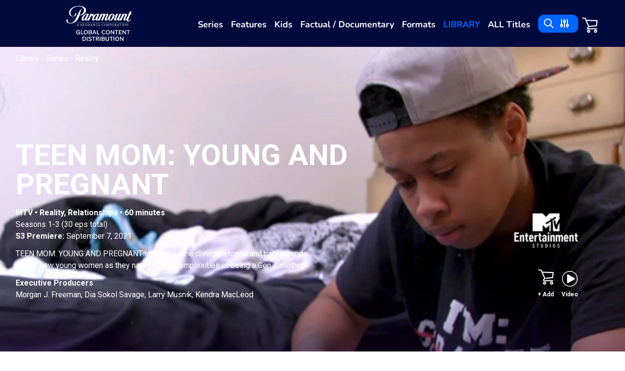

--- FILE ---
content_type: text/html; charset=UTF-8
request_url: https://paramountglobalcontent.com/title/teen-mom-young-pregnant
body_size: 8315
content:
<!DOCTYPE html>
<html lang="en" class="h-auto min-h-screen">
<head>
    <meta charset="utf-8">
    <meta name="viewport" content="width=device-width, initial-scale=1">
    <meta name="csrf-token" content="q500mQ9D7nnG1XcuxdGhLvfly0spIQ397rgIO3lW">

    <title>Paramount Global Content | Teen Mom: Young and Pregnant</title>

    
    <link rel="apple-touch-icon" sizes="180x180" href="/apple-touch-icon.png">
    <link rel="icon" type="image/png" sizes="32x32" href="/favicon-32x32.png">
    <link rel="icon" type="image/png" sizes="16x16" href="/favicon-16x16.png">
    <link rel="manifest" href="/site.webmanifest">
    <link rel="mask-icon" href="/safari-pinned-tab.svg" color="#ffffff">
    <meta name="msapplication-TileColor" content="#003aa4">
    <meta name="theme-color" content="#003aa4">

    <!-- Styles -->
    <link rel="stylesheet" href="/css/app.css?id=21a6470d8003a0e2967de73d68214387">
    <link rel="stylesheet" href="/css/title-page.css?id=04884dee70a0ba1034b3ac547893580e">
            <style>
            main {
                position: relative;
                background-color: rgb(0,10,60);
            }
            .title-button:hover .nonhover-button {
                display: none;
            }
            .title-button:hover .hover-button {
                display: block;
            }
            .full-synopsis p {
                margin-bottom: 0.75em;
            }
        </style>
    
    <!-- Scripts -->

    <script type="text/javascript" src="//code.jquery.com/jquery-1.11.0.min.js"></script>
    <script type="text/javascript" src="//code.jquery.com/jquery-migrate-1.2.1.min.js"></script>
    <script src="/js/app.js?id=c61671d5d72de7de022fffbbce462bfd" defer></script>

            <!-- Google tag (gtag.js) -->
        <script async src="https://www.googletagmanager.com/gtag/js?id=G-HKYQBJWFPE"></script>
        <script>
            window.dataLayer = window.dataLayer || [];
            function gtag(){dataLayer.push(arguments);}
            gtag('js', new Date());

            gtag('config', 'G-HKYQBJWFPE');
        </script>
    </head>
<body class="font-sans antialiased">
    <div class="min-h-screen flex flex-col  bg-gray-100 ">

        <!-- Page Heading -->
                                    <header class="bg-client-dark h-auto flex-shrink-0 z-10">

    <div class="container xl:flex xl:justify-center xl:items-center mx-auto px-4 sm:px-6 xl:px-8 h-full">
        <div class="flex justify-between xl:justify-center my-3 w-full">
            <a href="https://paramountglobalcontent.com">
                <img class="w-40 2xl:w-48 2xl:py-1.5 mr-6" src="/images/logo-horizontal.png?_=1">
            </a>
            <div class="flex justify-between items-center">
                <div class="hidden sm:block xl:hidden px-2">
                    <form class="flex items-center bg-search-blue rounded-xl pl-2 text-white" method="get" action="https://paramountglobalcontent.com/search">
                        <input class="form-control text-white bg-search-blue search-input pl-2" type="text" name="search" placeholder="SEARCH">
                        <button class="mx-1 ml-auto" type="submit">
                            <svg class="w-6" xmlns="http://www.w3.org/2000/svg" fill="none" viewBox="0 0 24 24" stroke-width="2" stroke="currentColor" aria-hidden="true">
  <path stroke-linecap="round" stroke-linejoin="round" d="M21 21l-6-6m2-5a7 7 0 11-14 0 7 7 0 0114 0z"/>
</svg>                        </button>
                        <div class="cursor-pointer mx-1 mr-4" onclick="document.getElementById('searchFilters').classList.toggle('hidden')">
                            <svg class="w-6" xmlns="http://www.w3.org/2000/svg" fill="none" viewBox="0 0 24 24" stroke-width="2" stroke="currentColor" aria-hidden="true">
  <path stroke-linecap="round" stroke-linejoin="round" d="M12 6V4m0 2a2 2 0 100 4m0-4a2 2 0 110 4m-6 8a2 2 0 100-4m0 4a2 2 0 110-4m0 4v2m0-6V4m6 6v10m6-2a2 2 0 100-4m0 4a2 2 0 110-4m0 4v2m0-6V4"/>
</svg>                        </div>
                    </form>
                </div>
                <div class="px-2 relative text-white xl:hidden" style="transform: translateY(-1px)">
                    <a href="https://paramountglobalcontent.com/cart">
                        <img class="w-8 max-w-sm" src="/images/cart.png">
                    </a>
                    <span id="cart-title-count-mob" class="absolute bottom-0 right-0">
                                            </span>
                </div>
                <div class="cursor-pointer px-2 xl:hidden"
                     onclick="document.getElementById('navBar').classList.toggle('hidden')">
                    <svg class="text-white w-10" xmlns="http://www.w3.org/2000/svg" fill="none" viewBox="0 0 24 24" stroke-width="2" stroke="currentColor" aria-hidden="true">
  <path stroke-linecap="round" stroke-linejoin="round" d="M4 6h16M4 12h16M4 18h16"/>
</svg>                </div>
            </div>
        </div>

        <div>
            <div class="hidden xl:flex text-white py-6" id="navBar">
                                    <div class="px-2 2xl:px-4 mt-1.5 group">
                        <a href="https://paramountglobalcontent.com/series"
                           class="font-bold text-lg whitespace-nowrap ">
                            Series
                        </a>
                                                    <div class="relative xl:top-1 left-3 md:left-0">
                                <ul class="nav-sub-group inline-block md:p-2 md:pl-4 md:pr-10 md:bg-search-blue md:border md:!border-search-blue md:rounded md:hidden md:group-hover:block  hidden ">
                                                                            <li class="ml-2 md:m-0 leading-8">
                                            <a href="https://paramountglobalcontent.com/series/drama"
                                               class="font-bold whitespace-nowrap ">
                                                Drama
                                            </a>
                                        </li>
                                                                            <li class="ml-2 md:m-0 leading-8">
                                            <a href="https://paramountglobalcontent.com/series/comedy"
                                               class="font-bold whitespace-nowrap ">
                                                Comedy
                                            </a>
                                        </li>
                                                                            <li class="ml-2 md:m-0 leading-8">
                                            <a href="https://paramountglobalcontent.com/series/news"
                                               class="font-bold whitespace-nowrap ">
                                                News
                                            </a>
                                        </li>
                                                                            <li class="ml-2 md:m-0 leading-8">
                                            <a href="https://paramountglobalcontent.com/series/reality"
                                               class="font-bold whitespace-nowrap ">
                                                Reality
                                            </a>
                                        </li>
                                                                            <li class="ml-2 md:m-0 leading-8">
                                            <a href="https://paramountglobalcontent.com/series/talk"
                                               class="font-bold whitespace-nowrap ">
                                                Talk
                                            </a>
                                        </li>
                                                                            <li class="ml-2 md:m-0 leading-8">
                                            <a href="https://paramountglobalcontent.com/series/game-shows"
                                               class="font-bold whitespace-nowrap ">
                                                Game Shows
                                            </a>
                                        </li>
                                                                            <li class="ml-2 md:m-0 leading-8">
                                            <a href="https://paramountglobalcontent.com/series/telenovelas"
                                               class="font-bold whitespace-nowrap ">
                                                Telenovelas
                                            </a>
                                        </li>
                                                                    </ul>
                            </div>
                                            </div>
                                    <div class="px-2 2xl:px-4 mt-1.5 group">
                        <a href="https://paramountglobalcontent.com/features"
                           class="font-bold text-lg whitespace-nowrap ">
                            Features
                        </a>
                                                    <div class="relative xl:top-1 left-3 md:left-0">
                                <ul class="nav-sub-group inline-block md:p-2 md:pl-4 md:pr-10 md:bg-search-blue md:border md:!border-search-blue md:rounded md:hidden md:group-hover:block  hidden ">
                                                                            <li class="ml-2 md:m-0 leading-8">
                                            <a href="https://paramountglobalcontent.com/features/theatrical"
                                               class="font-bold whitespace-nowrap ">
                                                Theatrical
                                            </a>
                                        </li>
                                                                            <li class="ml-2 md:m-0 leading-8">
                                            <a href="https://paramountglobalcontent.com/features/televisionstreaming"
                                               class="font-bold whitespace-nowrap ">
                                                Television/Streaming
                                            </a>
                                        </li>
                                                                    </ul>
                            </div>
                                            </div>
                                    <div class="px-2 2xl:px-4 mt-1.5 group">
                        <a href="https://paramountglobalcontent.com/kids"
                           class="font-bold text-lg whitespace-nowrap ">
                            Kids
                        </a>
                                                    <div class="relative xl:top-1 left-3 md:left-0">
                                <ul class="nav-sub-group inline-block md:p-2 md:pl-4 md:pr-10 md:bg-search-blue md:border md:!border-search-blue md:rounded md:hidden md:group-hover:block  hidden ">
                                                                            <li class="ml-2 md:m-0 leading-8">
                                            <a href="https://paramountglobalcontent.com/kids/animation"
                                               class="font-bold whitespace-nowrap ">
                                                Animation
                                            </a>
                                        </li>
                                                                            <li class="ml-2 md:m-0 leading-8">
                                            <a href="https://paramountglobalcontent.com/kids/pre-school"
                                               class="font-bold whitespace-nowrap ">
                                                Pre-School
                                            </a>
                                        </li>
                                                                            <li class="ml-2 md:m-0 leading-8">
                                            <a href="https://paramountglobalcontent.com/kids/live-action"
                                               class="font-bold whitespace-nowrap ">
                                                Live Action
                                            </a>
                                        </li>
                                                                            <li class="ml-2 md:m-0 leading-8">
                                            <a href="https://paramountglobalcontent.com/kids/young-adult"
                                               class="font-bold whitespace-nowrap ">
                                                Young Adult
                                            </a>
                                        </li>
                                                                    </ul>
                            </div>
                                            </div>
                                    <div class="px-2 2xl:px-4 mt-1.5 group">
                        <a href="https://paramountglobalcontent.com/factual-documentary"
                           class="font-bold text-lg whitespace-nowrap ">
                            Factual / Documentary
                        </a>
                                                    <div class="relative xl:top-1 left-3 md:left-0">
                                <ul class="nav-sub-group inline-block md:p-2 md:pl-4 md:pr-10 md:bg-search-blue md:border md:!border-search-blue md:rounded md:hidden md:group-hover:block  hidden ">
                                                                            <li class="ml-2 md:m-0 leading-8">
                                            <a href="https://paramountglobalcontent.com/factual-documentary/series"
                                               class="font-bold whitespace-nowrap ">
                                                Series
                                            </a>
                                        </li>
                                                                            <li class="ml-2 md:m-0 leading-8">
                                            <a href="https://paramountglobalcontent.com/factual-documentary/feature"
                                               class="font-bold whitespace-nowrap ">
                                                Feature
                                            </a>
                                        </li>
                                                                            <li class="ml-2 md:m-0 leading-8">
                                            <a href="https://paramountglobalcontent.com/factual-documentary/special"
                                               class="font-bold whitespace-nowrap ">
                                                Special
                                            </a>
                                        </li>
                                                                    </ul>
                            </div>
                                            </div>
                                <div class="px-2 2xl:px-4 mt-1.5">
                    <a href="https://paramountglobalformats.com/" class="font-bold text-lg">
                        Formats
                    </a>
                </div>
                <div class="px-2 2xl:px-4 mt-1.5">
                    <a href="https://paramountglobalcontent.com/library" class="font-bold text-lg whitespace-nowrap  text-search-blue uppercase ">
                        Library
                    </a>
                </div>
                <div class="px-2 2xl:px-4 mt-1.5">
                    <a href="https://paramountglobalcontent.com/titles" class="font-bold text-lg whitespace-nowrap ">
                        ALL Titles
                    </a>
                </div>





                <div class="px-2 2xl:px-4 py-2 sm:py-0 sm:hidden xl:flex">
                    <form id="search-form" class="flex items-center bg-search-blue rounded-xl pl-2" method="get" action="https://paramountglobalcontent.com/search">
                        <input id="search-input" class="form-control text-white bg-search-blue search-input w-auto md:w-0 md:p-0 transition-all" type="text" name="search" placeholder="SEARCH" autocomplete="off">
                        <button class="mx-1 ml-auto" type="button" onclick="toggleSearch()">
                            <svg class="w-6" xmlns="http://www.w3.org/2000/svg" fill="none" viewBox="0 0 24 24" stroke-width="2" stroke="currentColor" aria-hidden="true">
  <path stroke-linecap="round" stroke-linejoin="round" d="M21 21l-6-6m2-5a7 7 0 11-14 0 7 7 0 0114 0z"/>
</svg>                        </button>
                        <div class="cursor-pointer mx-1 mr-4" onclick="document.getElementById('searchFilters').classList.toggle('hidden')">
                            <svg class="w-6" xmlns="http://www.w3.org/2000/svg" fill="none" viewBox="0 0 24 24" stroke-width="2" stroke="currentColor" aria-hidden="true">
  <path stroke-linecap="round" stroke-linejoin="round" d="M12 6V4m0 2a2 2 0 100 4m0-4a2 2 0 110 4m-6 8a2 2 0 100-4m0 4a2 2 0 110-4m0 4v2m0-6V4m6 6v10m6-2a2 2 0 100-4m0 4a2 2 0 110-4m0 4v2m0-6V4"/>
</svg>                        </div>
                    </form>
                    <div class="ml-2 pr-4 mt-1.5 relative hidden md:block xl:block">
                        <a href="https://paramountglobalcontent.com/cart">
                            <img class="w-8 max-w-sm" src="/images/cart.png">
                        </a>
                        <span id="cart-title-count" class="absolute bottom-0 right-0">
                                                    </span>
                    </div>
                </div>
            </div>
        </div>
    </div>
    <div id="searchFilters" class="bg-client-dark absolute hidden z-50 rounded-b-lg w-full">
    <div class="bg-search-blue rounded-t-lg flex justify-between px-3">
        <p class="text-white font-bold py-2">Filter</p>
        <p class="text-white font-bold py-2 cursor-pointer" onclick="document.getElementById('searchFilters').classList.toggle('hidden')">X</p>
    </div>
    <div class="py-3">
        <form class="" method="get" action="https://paramountglobalcontent.com/search">
            
            <div>
                <div class="border-b-2 border-b-search-blue px-3 pb-1 mb-2 flex justify-between">
                    <p class="text-white">Brand</p>
                    <div>
                        <div class="cursor-pointer search-filter-open search-filter-open-brand hidden">
                            <svg class="text-white w-6" xmlns="http://www.w3.org/2000/svg" fill="none" viewBox="0 0 24 24" stroke-width="2" stroke="currentColor" aria-hidden="true">
  <path stroke-linecap="round" stroke-linejoin="round" d="M12 4v16m8-8H4"/>
</svg>                        </div>
                        <div class="cursor-pointer search-filter-close search-filter-close-brand">
                            <svg class="text-white w-6" xmlns="http://www.w3.org/2000/svg" fill="none" viewBox="0 0 24 24" stroke-width="2" stroke="currentColor" aria-hidden="true">
  <path stroke-linecap="round" stroke-linejoin="round" d="M20 12H4"/>
</svg>                        </div>
                    </div>
                </div>
                <div class="bg-gradient-to-b from-client-dark to-client-light px-3 pb-3 search-filter-block search-filter-block-brand">
                    <div class="columns-2">
                                                    <div>
                                <input type="checkbox" value="59" name="brand[]" id="brand-59"
                                    >
                                <label for="brand-59" class="text-white">Ananey Studios</label>
                            </div>
                                                    <div>
                                <input type="checkbox" value="16" name="brand[]" id="brand-16"
                                    >
                                <label for="brand-16" class="text-white">Awesomeness</label>
                            </div>
                                                    <div>
                                <input type="checkbox" value="17" name="brand[]" id="brand-17"
                                    >
                                <label for="brand-17" class="text-white">BET</label>
                            </div>
                                                    <div>
                                <input type="checkbox" value="13" name="brand[]" id="brand-13"
                                    >
                                <label for="brand-13" class="text-white">CBS Media Ventures</label>
                            </div>
                                                    <div>
                                <input type="checkbox" value="11" name="brand[]" id="brand-11"
                                    >
                                <label for="brand-11" class="text-white">CBS News</label>
                            </div>
                                                    <div>
                                <input type="checkbox" value="3" name="brand[]" id="brand-3"
                                    >
                                <label for="brand-3" class="text-white">CBS Studios</label>
                            </div>
                                                    <div>
                                <input type="checkbox" value="28" name="brand[]" id="brand-28"
                                    >
                                <label for="brand-28" class="text-white">Channel 5</label>
                            </div>
                                                    <div>
                                <input type="checkbox" value="20" name="brand[]" id="brand-20"
                                    >
                                <label for="brand-20" class="text-white">Comedy Central</label>
                            </div>
                                                    <div>
                                <input type="checkbox" value="58" name="brand[]" id="brand-58"
                                    >
                                <label for="brand-58" class="text-white">Miramax</label>
                            </div>
                                                    <div>
                                <input type="checkbox" value="39" name="brand[]" id="brand-39"
                                    >
                                <label for="brand-39" class="text-white">Miramax Television</label>
                            </div>
                                                    <div>
                                <input type="checkbox" value="46" name="brand[]" id="brand-46"
                                    >
                                <label for="brand-46" class="text-white">MTV</label>
                            </div>
                                                    <div>
                                <input type="checkbox" value="9" name="brand[]" id="brand-9"
                                    >
                                <label for="brand-9" class="text-white">MTV Documentary Films</label>
                            </div>
                                                    <div>
                                <input type="checkbox" value="1" name="brand[]" id="brand-1"
                                    >
                                <label for="brand-1" class="text-white">MTV Entertainment Studios</label>
                            </div>
                                                    <div>
                                <input type="checkbox" value="38" name="brand[]" id="brand-38"
                                    >
                                <label for="brand-38" class="text-white">MTVE</label>
                            </div>
                                                    <div>
                                <input type="checkbox" value="5" name="brand[]" id="brand-5"
                                    >
                                <label for="brand-5" class="text-white">Nickelodeon</label>
                            </div>
                                                    <div>
                                <input type="checkbox" value="55" name="brand[]" id="brand-55"
                                    >
                                <label for="brand-55" class="text-white">Paramount Global Content Distribution</label>
                            </div>
                                                    <div>
                                <input type="checkbox" value="31" name="brand[]" id="brand-31"
                                    >
                                <label for="brand-31" class="text-white">Paramount Network</label>
                            </div>
                                                    <div>
                                <input type="checkbox" value="4" name="brand[]" id="brand-4"
                                    >
                                <label for="brand-4" class="text-white">Paramount Pictures</label>
                            </div>
                                                    <div>
                                <input type="checkbox" value="47" name="brand[]" id="brand-47"
                                    >
                                <label for="brand-47" class="text-white">Paramount Players</label>
                            </div>
                                                    <div>
                                <input type="checkbox" value="27" name="brand[]" id="brand-27"
                                    >
                                <label for="brand-27" class="text-white">Paramount Television International Studios</label>
                            </div>
                                                    <div>
                                <input type="checkbox" value="23" name="brand[]" id="brand-23"
                                    >
                                <label for="brand-23" class="text-white">Paramount Television Studios</label>
                            </div>
                                                    <div>
                                <input type="checkbox" value="35" name="brand[]" id="brand-35"
                                    >
                                <label for="brand-35" class="text-white">Republic Pictures</label>
                            </div>
                                                    <div>
                                <input type="checkbox" value="2" name="brand[]" id="brand-2"
                                    >
                                <label for="brand-2" class="text-white">See It Now Studios</label>
                            </div>
                                                    <div>
                                <input type="checkbox" value="8" name="brand[]" id="brand-8"
                                    >
                                <label for="brand-8" class="text-white">Showtime</label>
                            </div>
                                                    <div>
                                <input type="checkbox" value="56" name="brand[]" id="brand-56"
                                    >
                                <label for="brand-56" class="text-white">Showtime/MTV Entertainment Studios</label>
                            </div>
                                                    <div>
                                <input type="checkbox" value="26" name="brand[]" id="brand-26"
                                    >
                                <label for="brand-26" class="text-white">Smithsonian Channel</label>
                            </div>
                                                    <div>
                                <input type="checkbox" value="57" name="brand[]" id="brand-57"
                                    >
                                <label for="brand-57" class="text-white">TBD</label>
                            </div>
                                                    <div>
                                <input type="checkbox" value="52" name="brand[]" id="brand-52"
                                    >
                                <label for="brand-52" class="text-white">Telecolumbia</label>
                            </div>
                                                    <div>
                                <input type="checkbox" value="45" name="brand[]" id="brand-45"
                                    >
                                <label for="brand-45" class="text-white">Third Party</label>
                            </div>
                                                    <div>
                                <input type="checkbox" value="48" name="brand[]" id="brand-48"
                                    >
                                <label for="brand-48" class="text-white">To Be Determined</label>
                            </div>
                                            </div>
                </div>
            </div>

            <div>
                <div class="border-b-2 border-b-search-blue px-3 py-1 mb-2 flex justify-between">
                    <p class="text-white">Run Time</p>
                    <div>
                        <div class="cursor-pointer search-filter-open search-filter-open-runtime">
                            <svg class="text-white w-6" xmlns="http://www.w3.org/2000/svg" fill="none" viewBox="0 0 24 24" stroke-width="2" stroke="currentColor" aria-hidden="true">
  <path stroke-linecap="round" stroke-linejoin="round" d="M12 4v16m8-8H4"/>
</svg>                        </div>
                        <div class="cursor-pointer hidden search-filter-close search-filter-close-runtime">
                            <svg class="text-white w-6" xmlns="http://www.w3.org/2000/svg" fill="none" viewBox="0 0 24 24" stroke-width="2" stroke="currentColor" aria-hidden="true">
  <path stroke-linecap="round" stroke-linejoin="round" d="M20 12H4"/>
</svg>                        </div>
                    </div>
                </div>
                <div class="bg-gradient-to-b from-client-dark to-client-light px-3 pb-3 search-filter-block search-filter-block-runtime hidden">
                    <div class="columns-2">
                                                    <div>
                                <input type="checkbox" value="15" name="runtime[]" id="runtime-414"
                                   >
                                <label for="runtime-414" class="text-white">15 minutes</label>
                            </div>
                                                    <div>
                                <input type="checkbox" value="30" name="runtime[]" id="runtime-31"
                                   >
                                <label for="runtime-31" class="text-white">30 minutes</label>
                            </div>
                                                    <div>
                                <input type="checkbox" value="45" name="runtime[]" id="runtime-230"
                                   >
                                <label for="runtime-230" class="text-white">45 minutes</label>
                            </div>
                                                    <div>
                                <input type="checkbox" value="60" name="runtime[]" id="runtime-0"
                                   >
                                <label for="runtime-0" class="text-white">60 minutes</label>
                            </div>
                                                    <div>
                                <input type="checkbox" value="72" name="runtime[]" id="runtime-282"
                                   >
                                <label for="runtime-282" class="text-white">72 minutes</label>
                            </div>
                                                    <div>
                                <input type="checkbox" value="75" name="runtime[]" id="runtime-678"
                                   >
                                <label for="runtime-678" class="text-white">75 minutes</label>
                            </div>
                                                    <div>
                                <input type="checkbox" value="90" name="runtime[]" id="runtime-4"
                                   >
                                <label for="runtime-4" class="text-white">90 minutes</label>
                            </div>
                                                    <div>
                                <input type="checkbox" value="120" name="runtime[]" id="runtime-3"
                                   >
                                <label for="runtime-3" class="text-white">120 minutes</label>
                            </div>
                                                    <div>
                                <input type="checkbox" value="Runtimes Vary" name="runtime[]" id="runtime-366"
                                   >
                                <label for="runtime-366" class="text-white">Runtimes Vary</label>
                            </div>
                                                    <div>
                                <input type="checkbox" value="Short" name="runtime[]" id="runtime-930"
                                   >
                                <label for="runtime-930" class="text-white">Short</label>
                            </div>
                                            </div>
                </div>
            </div>


























            <div>
                <div class="border-b-2 border-b-search-blue px-3 py-1 mb-2 flex justify-between">
                    <p class="text-white">Target Demo</p>
                    <div>
                        <div class="cursor-pointer search-filter-open search-filter-open-demo">
                            <svg class="text-white w-6" xmlns="http://www.w3.org/2000/svg" fill="none" viewBox="0 0 24 24" stroke-width="2" stroke="currentColor" aria-hidden="true">
  <path stroke-linecap="round" stroke-linejoin="round" d="M12 4v16m8-8H4"/>
</svg>                        </div>
                        <div class="cursor-pointer hidden search-filter-close search-filter-close-demo">
                            <svg class="text-white w-6" xmlns="http://www.w3.org/2000/svg" fill="none" viewBox="0 0 24 24" stroke-width="2" stroke="currentColor" aria-hidden="true">
  <path stroke-linecap="round" stroke-linejoin="round" d="M20 12H4"/>
</svg>                        </div>
                    </div>
                </div>
                <div class="bg-gradient-to-b from-client-dark to-client-light px-3 pb-3 search-filter-block search-filter-block-demo hidden">
                    <div class="columns-2">
                                                    <div>
                                <input type="checkbox" value="a18+" name="demo[]" id="demo-1"
                                   >
                                <label for="demo-1" class="text-white">a18+</label>
                            </div>
                                                    <div>
                                <input type="checkbox" value="a18-34" name="demo[]" id="demo-41"
                                   >
                                <label for="demo-41" class="text-white">a18-34</label>
                            </div>
                                                    <div>
                                <input type="checkbox" value="a18-49" name="demo[]" id="demo-4"
                                   >
                                <label for="demo-4" class="text-white">a18-49</label>
                            </div>
                                                    <div>
                                <input type="checkbox" value="a25-54" name="demo[]" id="demo-0"
                                   >
                                <label for="demo-0" class="text-white">a25-54</label>
                            </div>
                                                    <div>
                                <input type="checkbox" value="a55+" name="demo[]" id="demo-494"
                                   >
                                <label for="demo-494" class="text-white">a55+</label>
                            </div>
                                                    <div>
                                <input type="checkbox" value="k2-11" name="demo[]" id="demo-45"
                                   >
                                <label for="demo-45" class="text-white">k2-11</label>
                            </div>
                                                    <div>
                                <input type="checkbox" value="k2-5" name="demo[]" id="demo-276"
                                   >
                                <label for="demo-276" class="text-white">k2-5</label>
                            </div>
                                                    <div>
                                <input type="checkbox" value="k6-11" name="demo[]" id="demo-226"
                                   >
                                <label for="demo-226" class="text-white">k6-11</label>
                            </div>
                                                    <div>
                                <input type="checkbox" value="m18-34" name="demo[]" id="demo-550"
                                   >
                                <label for="demo-550" class="text-white">m18-34</label>
                            </div>
                                                    <div>
                                <input type="checkbox" value="m18-49" name="demo[]" id="demo-59"
                                   >
                                <label for="demo-59" class="text-white">m18-49</label>
                            </div>
                                                    <div>
                                <input type="checkbox" value="m25-54" name="demo[]" id="demo-52"
                                   >
                                <label for="demo-52" class="text-white">m25-54</label>
                            </div>
                                                    <div>
                                <input type="checkbox" value="p2+" name="demo[]" id="demo-791"
                                   >
                                <label for="demo-791" class="text-white">p2+</label>
                            </div>
                                                    <div>
                                <input type="checkbox" value="t12-17" name="demo[]" id="demo-175"
                                   >
                                <label for="demo-175" class="text-white">t12-17</label>
                            </div>
                                                    <div>
                                <input type="checkbox" value="w18-34" name="demo[]" id="demo-581"
                                   >
                                <label for="demo-581" class="text-white">w18-34</label>
                            </div>
                                                    <div>
                                <input type="checkbox" value="w18-49" name="demo[]" id="demo-110"
                                   >
                                <label for="demo-110" class="text-white">w18-49</label>
                            </div>
                                                    <div>
                                <input type="checkbox" value="w25-54" name="demo[]" id="demo-8"
                                   >
                                <label for="demo-8" class="text-white">w25-54</label>
                            </div>
                                            </div>
                </div>
            </div>

            <div>
                <div class="border-b-2 border-b-search-blue px-3 py-1 mb-2 flex justify-between">
                    <p class="text-white">Genre</p>
                    <div>
                        <div class="cursor-pointer search-filter-open search-filter-open-genre">
                            <svg class="text-white w-6" xmlns="http://www.w3.org/2000/svg" fill="none" viewBox="0 0 24 24" stroke-width="2" stroke="currentColor" aria-hidden="true">
  <path stroke-linecap="round" stroke-linejoin="round" d="M12 4v16m8-8H4"/>
</svg>                        </div>
                        <div class="cursor-pointer hidden search-filter-close search-filter-close-genre">
                            <svg class="text-white w-6" xmlns="http://www.w3.org/2000/svg" fill="none" viewBox="0 0 24 24" stroke-width="2" stroke="currentColor" aria-hidden="true">
  <path stroke-linecap="round" stroke-linejoin="round" d="M20 12H4"/>
</svg>                        </div>
                    </div>
                </div>
                <div class="bg-gradient-to-b from-client-dark to-client-light px-3 pb-3 search-filter-block search-filter-block-genre hidden">
                    <div class="columns-2">
                                                    <div>
                                <input type="checkbox" value="Action/Adventure" name="genre[]" id="genre-7"
                                   >
                                <label for="genre-7" class="text-white">Action/Adventure</label>
                            </div>
                                                    <div>
                                <input type="checkbox" value="Animated" name="genre[]" id="genre-121"
                                   >
                                <label for="genre-121" class="text-white">Animated</label>
                            </div>
                                                    <div>
                                <input type="checkbox" value="Biography" name="genre[]" id="genre-957"
                                   >
                                <label for="genre-957" class="text-white">Biography</label>
                            </div>
                                                    <div>
                                <input type="checkbox" value="Comedy" name="genre[]" id="genre-3"
                                   >
                                <label for="genre-3" class="text-white">Comedy</label>
                            </div>
                                                    <div>
                                <input type="checkbox" value="Competition" name="genre[]" id="genre-958"
                                   >
                                <label for="genre-958" class="text-white">Competition</label>
                            </div>
                                                    <div>
                                <input type="checkbox" value="Court" name="genre[]" id="genre-959"
                                   >
                                <label for="genre-959" class="text-white">Court</label>
                            </div>
                                                    <div>
                                <input type="checkbox" value="Current Events" name="genre[]" id="genre-960"
                                   >
                                <label for="genre-960" class="text-white">Current Events</label>
                            </div>
                                                    <div>
                                <input type="checkbox" value="Documentary" name="genre[]" id="genre-1"
                                   >
                                <label for="genre-1" class="text-white">Documentary</label>
                            </div>
                                                    <div>
                                <input type="checkbox" value="Docuseries" name="genre[]" id="genre-31"
                                   >
                                <label for="genre-31" class="text-white">Docuseries</label>
                            </div>
                                                    <div>
                                <input type="checkbox" value="Drama" name="genre[]" id="genre-0"
                                   >
                                <label for="genre-0" class="text-white">Drama</label>
                            </div>
                                                    <div>
                                <input type="checkbox" value="Dramedy" name="genre[]" id="genre-961"
                                   >
                                <label for="genre-961" class="text-white">Dramedy</label>
                            </div>
                                                    <div>
                                <input type="checkbox" value="Entertainment" name="genre[]" id="genre-962"
                                   >
                                <label for="genre-962" class="text-white">Entertainment</label>
                            </div>
                                                    <div>
                                <input type="checkbox" value="Factual" name="genre[]" id="genre-6"
                                   >
                                <label for="genre-6" class="text-white">Factual</label>
                            </div>
                                                    <div>
                                <input type="checkbox" value="Family (Live)" name="genre[]" id="genre-77"
                                   >
                                <label for="genre-77" class="text-white">Family (Live)</label>
                            </div>
                                                    <div>
                                <input type="checkbox" value="Fantasy" name="genre[]" id="genre-963"
                                   >
                                <label for="genre-963" class="text-white">Fantasy</label>
                            </div>
                                                    <div>
                                <input type="checkbox" value="Foreign Language" name="genre[]" id="genre-964"
                                   >
                                <label for="genre-964" class="text-white">Foreign Language</label>
                            </div>
                                                    <div>
                                <input type="checkbox" value="Game Show" name="genre[]" id="genre-391"
                                   >
                                <label for="genre-391" class="text-white">Game Show</label>
                            </div>
                                                    <div>
                                <input type="checkbox" value="Health" name="genre[]" id="genre-965"
                                   >
                                <label for="genre-965" class="text-white">Health</label>
                            </div>
                                                    <div>
                                <input type="checkbox" value="History" name="genre[]" id="genre-966"
                                   >
                                <label for="genre-966" class="text-white">History</label>
                            </div>
                                                    <div>
                                <input type="checkbox" value="Holiday" name="genre[]" id="genre-967"
                                   >
                                <label for="genre-967" class="text-white">Holiday</label>
                            </div>
                                                    <div>
                                <input type="checkbox" value="Horror" name="genre[]" id="genre-39"
                                   >
                                <label for="genre-39" class="text-white">Horror</label>
                            </div>
                                                    <div>
                                <input type="checkbox" value="International Production" name="genre[]" id="genre-968"
                                   >
                                <label for="genre-968" class="text-white">International Production</label>
                            </div>
                                                    <div>
                                <input type="checkbox" value="Kids &amp; Family" name="genre[]" id="genre-5"
                                   >
                                <label for="genre-5" class="text-white">Kids &amp; Family</label>
                            </div>
                                                    <div>
                                <input type="checkbox" value="Late Night" name="genre[]" id="genre-969"
                                   >
                                <label for="genre-969" class="text-white">Late Night</label>
                            </div>
                                                    <div>
                                <input type="checkbox" value="Live Action" name="genre[]" id="genre-970"
                                   >
                                <label for="genre-970" class="text-white">Live Action</label>
                            </div>
                                                    <div>
                                <input type="checkbox" value="Martial Arts" name="genre[]" id="genre-971"
                                   >
                                <label for="genre-971" class="text-white">Martial Arts</label>
                            </div>
                                                    <div>
                                <input type="checkbox" value="Multi Camera" name="genre[]" id="genre-972"
                                   >
                                <label for="genre-972" class="text-white">Multi Camera</label>
                            </div>
                                                    <div>
                                <input type="checkbox" value="Music" name="genre[]" id="genre-973"
                                   >
                                <label for="genre-973" class="text-white">Music</label>
                            </div>
                                                    <div>
                                <input type="checkbox" value="Musical" name="genre[]" id="genre-974"
                                   >
                                <label for="genre-974" class="text-white">Musical</label>
                            </div>
                                                    <div>
                                <input type="checkbox" value="Nature" name="genre[]" id="genre-975"
                                   >
                                <label for="genre-975" class="text-white">Nature</label>
                            </div>
                                                    <div>
                                <input type="checkbox" value="News" name="genre[]" id="genre-44"
                                   >
                                <label for="genre-44" class="text-white">News</label>
                            </div>
                                                    <div>
                                <input type="checkbox" value="Preschool" name="genre[]" id="genre-976"
                                   >
                                <label for="genre-976" class="text-white">Preschool</label>
                            </div>
                                                    <div>
                                <input type="checkbox" value="Procedural" name="genre[]" id="genre-977"
                                   >
                                <label for="genre-977" class="text-white">Procedural</label>
                            </div>
                                                    <div>
                                <input type="checkbox" value="Reality" name="genre[]" id="genre-132"
                                   >
                                <label for="genre-132" class="text-white">Reality</label>
                            </div>
                                                    <div>
                                <input type="checkbox" value="Relationships" name="genre[]" id="genre-978"
                                   >
                                <label for="genre-978" class="text-white">Relationships</label>
                            </div>
                                                    <div>
                                <input type="checkbox" value="Romance" name="genre[]" id="genre-979"
                                   >
                                <label for="genre-979" class="text-white">Romance</label>
                            </div>
                                                    <div>
                                <input type="checkbox" value="Science Fiction" name="genre[]" id="genre-144"
                                   >
                                <label for="genre-144" class="text-white">Science Fiction</label>
                            </div>
                                                    <div>
                                <input type="checkbox" value="Single Camera" name="genre[]" id="genre-981"
                                   >
                                <label for="genre-981" class="text-white">Single Camera</label>
                            </div>
                                                    <div>
                                <input type="checkbox" value="Sketch" name="genre[]" id="genre-982"
                                   >
                                <label for="genre-982" class="text-white">Sketch</label>
                            </div>
                                                    <div>
                                <input type="checkbox" value="Soap Opera" name="genre[]" id="genre-983"
                                   >
                                <label for="genre-983" class="text-white">Soap Opera</label>
                            </div>
                                                    <div>
                                <input type="checkbox" value="Sports" name="genre[]" id="genre-984"
                                   >
                                <label for="genre-984" class="text-white">Sports</label>
                            </div>
                                                    <div>
                                <input type="checkbox" value="Stand Up" name="genre[]" id="genre-985"
                                   >
                                <label for="genre-985" class="text-white">Stand Up</label>
                            </div>
                                                    <div>
                                <input type="checkbox" value="Standup" name="genre[]" id="genre-986"
                                   >
                                <label for="genre-986" class="text-white">Standup</label>
                            </div>
                                                    <div>
                                <input type="checkbox" value="Suspense" name="genre[]" id="genre-987"
                                   >
                                <label for="genre-987" class="text-white">Suspense</label>
                            </div>
                                                    <div>
                                <input type="checkbox" value="Talk" name="genre[]" id="genre-36"
                                   >
                                <label for="genre-36" class="text-white">Talk</label>
                            </div>
                                                    <div>
                                <input type="checkbox" value="Technology" name="genre[]" id="genre-988"
                                   >
                                <label for="genre-988" class="text-white">Technology</label>
                            </div>
                                                    <div>
                                <input type="checkbox" value="Telenovela" name="genre[]" id="genre-489"
                                   >
                                <label for="genre-489" class="text-white">Telenovela</label>
                            </div>
                                                    <div>
                                <input type="checkbox" value="Thriller" name="genre[]" id="genre-32"
                                   >
                                <label for="genre-32" class="text-white">Thriller</label>
                            </div>
                                                    <div>
                                <input type="checkbox" value="Travel" name="genre[]" id="genre-990"
                                   >
                                <label for="genre-990" class="text-white">Travel</label>
                            </div>
                                                    <div>
                                <input type="checkbox" value="True Crime" name="genre[]" id="genre-991"
                                   >
                                <label for="genre-991" class="text-white">True Crime</label>
                            </div>
                                                    <div>
                                <input type="checkbox" value="Variety" name="genre[]" id="genre-844"
                                   >
                                <label for="genre-844" class="text-white">Variety</label>
                            </div>
                                                    <div>
                                <input type="checkbox" value="Western" name="genre[]" id="genre-992"
                                   >
                                <label for="genre-992" class="text-white">Western</label>
                            </div>
                                                    <div>
                                <input type="checkbox" value="Young Adult" name="genre[]" id="genre-993"
                                   >
                                <label for="genre-993" class="text-white">Young Adult</label>
                            </div>
                                            </div>
                </div>
            </div>

            <div>
                <div class="flex justify-between p-2">
                    <p class="text-white mx-1 cursor-pointer" id="filter-reset">
                        Reset
                    </p>
                    <button class="text-white mx-1" type="submit">
                        Apply Filter
                        <svg class="inline text-white w-6" xmlns="http://www.w3.org/2000/svg" fill="none" viewBox="0 0 24 24" stroke-width="2" stroke="currentColor" aria-hidden="true">
  <path stroke-linecap="round" stroke-linejoin="round" d="M12 6V4m0 2a2 2 0 100 4m0-4a2 2 0 110 4m-6 8a2 2 0 100-4m0 4a2 2 0 110-4m0 4v2m0-6V4m6 6v10m6-2a2 2 0 100-4m0 4a2 2 0 110-4m0 4v2m0-6V4"/>
</svg>                    </button>
                </div>
            </div>
        </form>
    </div>

</div>
</header>
                    
        <!-- Page Content -->
        <main class="flex-shrink-0">
                <div class="title-page relative">
                        <picture>
                <source srcset="https://dtjx2qn6bx8kh.cloudfront.net/paramount_catalog/images/5/rDO0S263yEIZ6Sam7nuopPvWAtai8R.webp" type="image/webp">
                <source srcset="https://dtjx2qn6bx8kh.cloudfront.net/paramount_catalog/images/5/rDO0S263yEIZ6Sam7nuopPvWAtai8R.jpeg" type="image/jpeg">
                <img class="absolute aspect-16-9 left-0 object-cover top-0 w-full" src="https://dtjx2qn6bx8kh.cloudfront.net/paramount_catalog/images/5/rDO0S263yEIZ6Sam7nuopPvWAtai8R.jpeg" />
                <div class="absolute aspect-16-9 left-0 object-cover top-0 w-full" style="background: linear-gradient(rgba(0,0,0,0), rgba(0,10,60,0.5) 50%, rgba(0,10,60,1) 90%);"></div>
            </picture>
            
    <div class="relative w-full aspect-16-9 text-white font-serif">
                    <div class="absolute top-0 w-full">
                <div class="max-w-7xl mx-auto py-6 px-4 sm:px-6 lg:px-8 flex justify-between py-3 w-full">
                    <div>
                                                    <a href="https://paramountglobalcontent.com/library">
                                Library
                            </a> -
                                                                            <a href="https://paramountglobalcontent.com/library">
                                Series
                            </a>
                                                            - <a href="https://paramountglobalcontent.com/library">
                                    Reality
                                </a>
                                                                        </div>
                </div>
            </div>
        
        <div class="max-w-7xl mx-auto py-6 px-4 sm:px-6 lg:px-8 py-48">
            <div class="grid grid-cols-1 lg:grid-cols-3">
                <div class="lg:col-span-2">
                    <h2 class="text-6xl font-bold mb-4">TEEN MOM: YOUNG AND PREGNANT</h2>
                </div>
            </div>
            <div class="grid grid-cols-1 lg:grid-cols-2">
                <div>
                    <div class="mb-3">
                        <p class="font-bold">
                             MTV  &bull;                               Reality, Relationships
                             &bull;                               60 minutes                         </p>
                        <div>
                            Seasons 1-3 (30 eps total)
                        </div>
                        <p>
                                                            <span class="font-bold">
                                    S3 Premiere:
                                </span>
                                                                                        September 7, 2021
                                                    </p>
                                            </div>
                    <div class="mb-3">
                                                    <p>TEEN MOM: YOUNG AND PREGNANT introduces the diverse stories and backgrounds of five new young women as they navigate the complexities of being a Gen Z mother.</p>

                                            </div>
                                                                <div class="mb-3">
                            <p class="font-bold">Executive Producers</p>
                            <p>Morgan J. Freeman, Dia Sokol Savage, Larry Musnik,  Kendra MacLeod</p>
                        </div>
                                                        </div>
            </div>

            <div class="title-links mt-24 lg:mt-8">
                                    <div class="mb-5 lg:mb-0 lg:absolute right-0 bottom-60 aspect-16-9 bg-search-blue hidden" id="video-player">
    <div class="w-full">
        <div class="modal-content">
            <div class="modal-header flex justify-between">
                <h5 class="modal-title text-white font-bold py-1 px-2" id="video-player-media-title"></h5>
                <button type="button" class="video-close">
                    <span>&times;</span>
                </button>
            </div>
            <div class="modal-body p-0">
                <div class="embed-responsive w-full aspect-16-9">
                    <iframe id="video-player-iframe" class="w-full h-full" src="" allowFullScreen="true" webkitallowfullscreen="true" mozallowfullscreen="true"></iframe>
                </div>
            </div>





        </div>
    </div>
</div>
                
                                    <div class="w-full flex justify-end mb-6">
                        <div class="relative w-48">
                            <img crossorigin="anonymous" class="w-48 absolute bottom-0 pr-4" src="https://dtjx2qn6bx8kh.cloudfront.net/paramount_catalog/brands/sms0G8pw3tfYHzBH7cA5mjhT76Q53f.png">
                        </div>
                    </div>
                                                    <div class="w-full flex justify-end items-end pr-2">
                                                    <div class="px-2">
                                <div class="title-button cursor-pointer add-to-cart" id="cart-448">
                                    <img class="nonhover-button w-8 mx-auto pb-2" src="/images/cart.png" id="nonhover-button">
                                    <img class="hover-button hidden w-8 mx-auto pb-2" src="/images/cart-hover.png" id="hover-button">
                                    <p class="title-button-text ">+ Add</p>
                                    <p class="title-button-text  hidden ">- Remove</p>
                                </div>
                            </div>
                                                
                                                                                        
                                                                            <div class="px-2">
                                            <div class="title-button video-player-button cursor-pointer" data-media-title="Teen Mom: Young and Pregnant - Trailer" data-media-id="634" data-title-slug="teen-mom-young-pregnant" data-user-id="0">
                                                <img class="nonhover-button w-8 mx-auto pb-1" src="/images/video.png">
                                                <img class="hover-button hidden w-8 mx-auto pb-1" src="/images/video-hover.png">
                                                <p class="title-button-text">Video</p>
                                            </div>
                                        </div>
                                                                                                                </div>
                            </div>
        </div>
    </div>
</div>
        </main>

                    <footer class="bg-gray-300 mt-auto">
    <img class="mx-auto py-4" src="/images/logo-dark-wide.png?_=1">
    <div class="bg-client-light py-5 hidden">
        <div class="max-w-7xl mx-auto px-4 sm:px-6 lg:px-8 grid grid-cols-6 text-white">
            <div>
                <ul>
                    <li>
                        <a href="https://paramountglobalcontent.com" class="font-bold">
                            Home
                        </a>
                    </li>
                    <li>
                        <a href="https://paramountglobalformats.com/" class="">
                            Formats
                        </a>
                    </li>
                    <li>
                        <a href="https://paramountglobalcontent.com/titles" class="">
                            ALL Titles
                        </a>
                    </li>
                </ul>
            </div>
                            <div>
                    <a href="https://paramountglobalcontent.com/26"
                       class="font-bold ">
                        Series
                    </a>
                    <ul>
                                                    <li>
                                <a href="https://paramountglobalcontent.com/27"
                                   class="">
                                    Drama
                                </a>
                            </li>
                                                    <li>
                                <a href="https://paramountglobalcontent.com/33"
                                   class="">
                                    Comedy
                                </a>
                            </li>
                                                    <li>
                                <a href="https://paramountglobalcontent.com/35"
                                   class="">
                                    News
                                </a>
                            </li>
                                                    <li>
                                <a href="https://paramountglobalcontent.com/32"
                                   class="">
                                    Reality
                                </a>
                            </li>
                                                    <li>
                                <a href="https://paramountglobalcontent.com/34"
                                   class="">
                                    Talk
                                </a>
                            </li>
                                                    <li>
                                <a href="https://paramountglobalcontent.com/37"
                                   class="">
                                    Game Shows
                                </a>
                            </li>
                                                    <li>
                                <a href="https://paramountglobalcontent.com/36"
                                   class="">
                                    Telenovelas
                                </a>
                            </li>
                                            </ul>
                </div>
                            <div>
                    <a href="https://paramountglobalcontent.com/5"
                       class="font-bold ">
                        Features
                    </a>
                    <ul>
                                                    <li>
                                <a href="https://paramountglobalcontent.com/8"
                                   class="">
                                    Theatrical
                                </a>
                            </li>
                                                    <li>
                                <a href="https://paramountglobalcontent.com/6"
                                   class="">
                                    Television/Streaming
                                </a>
                            </li>
                                            </ul>
                </div>
                            <div>
                    <a href="https://paramountglobalcontent.com/16"
                       class="font-bold ">
                        Kids
                    </a>
                    <ul>
                                                    <li>
                                <a href="https://paramountglobalcontent.com/17"
                                   class="">
                                    Animation
                                </a>
                            </li>
                                                    <li>
                                <a href="https://paramountglobalcontent.com/19"
                                   class="">
                                    Pre-School
                                </a>
                            </li>
                                                    <li>
                                <a href="https://paramountglobalcontent.com/18"
                                   class="">
                                    Live Action
                                </a>
                            </li>
                                                    <li>
                                <a href="https://paramountglobalcontent.com/20"
                                   class="">
                                    Young Adult
                                </a>
                            </li>
                                            </ul>
                </div>
                            <div>
                    <a href="https://paramountglobalcontent.com/28"
                       class="font-bold ">
                        Factual / Documentary
                    </a>
                    <ul>
                                                    <li>
                                <a href="https://paramountglobalcontent.com/30"
                                   class="">
                                    Series
                                </a>
                            </li>
                                                    <li>
                                <a href="https://paramountglobalcontent.com/31"
                                   class="">
                                    Feature
                                </a>
                            </li>
                                                    <li>
                                <a href="https://paramountglobalcontent.com/29"
                                   class="">
                                    Special
                                </a>
                            </li>
                                            </ul>
                </div>
                    </div>
    </div>
    <div class="bg-white py-5">
        <div class="text-center sm:flex sm:justify-center">
            <div class="mx-2">
                <a href="https://paramountglobalcontent.com">
                    Home
                </a>
            </div>
            <div class="hidden sm:block mx-2">
                |
            </div>
            <div class="mx-2">
                <a href="https://www.home.viacbscontent.com/terms-of-use/" target="_blank">
                    Terms of Use
                </a>
            </div>
            <div class="hidden sm:block mx-2">
                |
            </div>
            <div class="mx-2">
                <a href="https://www.viacomcbsprivacy.com/en/policy" target="_blank">
                    Privacy Policy
                </a>
            </div>
            <div class="hidden sm:block mx-2">
                |
            </div>
            <div class="mx-2">
                <a href="https://www.viacomcbsprivacy.com/en/cookies" target="_blank">
                    Cookies Policy
                </a>
            </div>
        </div>
        <div class="flex justify-center">
            &copy; 2026 Paramount. All Rights Reserved.
        </div>
    </div>
</footer>
            </div>

    <script>
    $('.search-filter-open').click(function(){
        if(!$(this).hasClass('hidden')){
            $('.search-filter-open').removeClass('hidden');
            $('.search-filter-close').addClass('hidden');
            $('.search-filter-block').addClass('hidden');
            $(this).addClass('hidden');
            $(this).next().removeClass('hidden');
            $(this).parent().parent().next('.search-filter-block').removeClass('hidden');
        }
    });

    $('#filter-reset').click(function(){
        let inputs = $('#searchFilters input[type="checkbox"]');
        for(let i=0; i<inputs.length; i++){
            if($(inputs[i]).prop('checked')){
                $(inputs[i]).prop('checked', false);
            }
        }
    });
</script>
            <script src="https://unpkg.com/axios/dist/axios.min.js"></script>
        <script src="/js/playerModal.js?_=2" type="text/javascript"></script>
        <script>
            $('.synopsis-toggle').click(function(){
                $('.trunc-synopsis').toggleClass('hidden');
                $('.full-synopsis').toggleClass('hidden');
            });
            $('#video-select-button').click(function(){
                $('#video-select').toggleClass('hidden');
            });

            $('.add-to-cart').click(function(){
                let element = $(this);
                let titleId = element.attr('id').substring(5);
                axios.get('/cart/add/'+titleId)
                    .then(function (res) {
                        element.find('.title-button-text').toggleClass('hidden');
                        if (document.getElementById('nonhover-button').attributes['src'].value === '/images/cart-hover.png') {
                            document.getElementById('nonhover-button').src = '/images/cart.png';
                        } else {
                            document.getElementById('nonhover-button').src = '/images/cart-hover.png';
                        }

                        console.log(res.data.title_ids.length);
                        document.getElementById('cart-title-count').innerText = res.data.title_ids.length > 0 ? res.data.title_ids.length : '';
                        document.getElementById('cart-title-count-mob').innerText = res.data.title_ids.length > 0 ? res.data.title_ids.length : '';
                    })
                    .catch(function (err) {
                        console.log(err);
                    })
            });
        </script>
        <script>
        function toggleSearch() {
            let search = document.getElementById('search-input');
            if (search.offsetWidth > 40) {
                document.getElementById('search-form').submit();
            } else {
                search.classList.toggle('!w-40');
                search.focus();
            }
        }
    </script>
</body>
</html>


--- FILE ---
content_type: text/css
request_url: https://paramountglobalcontent.com/css/title-page.css?id=04884dee70a0ba1034b3ac547893580e
body_size: 1074
content:
.font-roboto{font-family:Roboto,sans-serif}.canvas-container{grid-column:1/-1;height:0!important;width:100%!important}.canvas-container canvas{height:100%!important;left:0!important;position:absolute!important;top:0!important;width:100%!important}.layer-panel{--tw-shadow:0 4px 6px -1px rgba(0,0,0,.1),0 2px 4px -2px rgba(0,0,0,.1);--tw-shadow-colored:0 4px 6px -1px var(--tw-shadow-color),0 2px 4px -2px var(--tw-shadow-color);border-radius:.25rem;position:relative}.add-layer-panel,.layer-panel{box-shadow:var(--tw-ring-offset-shadow,0 0 #0000),var(--tw-ring-shadow,0 0 #0000),var(--tw-shadow);display:flex;flex-direction:column}.add-layer-panel{--tw-bg-opacity:1;--tw-shadow:0 1px 3px 0 rgba(0,0,0,.1),0 1px 2px -1px rgba(0,0,0,.1);--tw-shadow-colored:0 1px 3px 0 var(--tw-shadow-color),0 1px 2px -1px var(--tw-shadow-color);background-color:rgb(255 255 255/var(--tw-bg-opacity));height:100%;left:-50%;position:absolute;top:0;width:150%}.layer-tab{border-top-left-radius:.25rem;border-top-right-radius:.25rem;border-width:1px;cursor:pointer;padding-bottom:.25rem;padding-top:.25rem;text-align:center;z-index:10}.layer-tab.active{border-bottom-color:#fff}.add-layer-panel select{--tw-border-opacity:1;border-color:rgb(229 231 235/var(--tw-border-opacity));border-radius:.25rem;flex-grow:1;padding:.25rem}.edit-group{align-items:center;display:flex;gap:.25rem}.add-panel{flex-direction:column;flex-grow:1;margin:1.25rem}.left--50{left:-50%}.search-input{--tw-border-opacity:1;border-color:rgb(0 100 255/var(--tw-border-opacity))}.search-input::-moz-placeholder{--tw-text-opacity:1;color:rgb(255 255 255/var(--tw-text-opacity))}.search-input::placeholder{--tw-text-opacity:1;color:rgb(255 255 255/var(--tw-text-opacity))}.search-input:focus{--tw-ring-shadow:none;--tw-shadow:0 0 #0000;--tw-shadow-colored:0 0 #0000;box-shadow:var(--tw-ring-offset-shadow,0 0 #0000),var(--tw-ring-shadow,0 0 #0000),var(--tw-shadow)}@media screen and (min-width:640px){#searchFilters{right:50px;top:75px;width:520px}}.nav-sub-group{--tw-border-opacity:1;border-color:rgb(0 100 255/var(--tw-border-opacity));border-left-width:1px;top:-4px}@media (min-width:1280px){.nav-sub-group{position:absolute}}.title-links{padding-top:1.25rem;right:calc(50vw - 40rem);top:calc(100vh - 320px)}@media (min-width:1024px){.title-links{padding-top:0;position:absolute}}@media screen and (max-width:1280px){.title-links{right:5rem}}.title-button-text{--tw-text-opacity:1;color:rgb(255 255 255/var(--tw-text-opacity));font-size:.75rem;font-weight:700;line-height:1rem;margin-top:.25rem;text-align:center}.title-button:hover .title-button-text{--tw-text-opacity:1;color:rgb(83 148 255/var(--tw-text-opacity))}#video-player{width:30vw;z-index:9000}@media screen and (max-width:1023px){#video-player{width:100%}}.video-close{--tw-text-opacity:1;color:rgb(255 255 255/var(--tw-text-opacity));cursor:pointer;font-size:1.25rem;font-weight:700;line-height:1.75rem;padding-left:.5rem;padding-right:.5rem}#video-select{--tw-border-opacity:1;--tw-bg-opacity:1;background-color:rgb(0 10 60/var(--tw-bg-opacity));border-color:rgb(255 255 255/var(--tw-border-opacity));border-width:1px;bottom:-45px;padding:.5rem 1rem;right:-30px}@media (min-width:1024px){#video-select{position:absolute}}@media screen and (max-width:1600px){#video-select{right:0}}.copy-icon:hover{--tw-text-opacity:1;color:rgb(0 58 164/var(--tw-text-opacity))}.tooltip{display:inline-block;position:relative}.tooltip .tooltiptext{background-color:#555;border-radius:6px;bottom:150%;color:#fff;left:50%;margin-left:-75px;opacity:0;padding:5px;position:absolute;text-align:center;transition:opacity .3s;visibility:hidden;width:140px;z-index:1}.tooltip .tooltiptext:after{border:5px solid transparent;border-top-color:#555;content:"";left:50%;margin-left:-5px;position:absolute;top:100%}.tooltip:hover .tooltiptext{opacity:1;visibility:visible;z-index:50}


--- FILE ---
content_type: application/javascript; charset=utf-8
request_url: https://paramountglobalcontent.com/js/playerModal.js?_=2
body_size: 1054
content:
$('.video-player-button').click(function() {
    let videoSelect = $('#video-select');
    if(typeof videoSelect !== "undefined"){
        videoSelect.toggleClass('hidden');
    }

    $('#video-player').removeClass('hidden');
    var button = $(this); // Button that triggered the modal
    var mediaTitle = button.data('media-title'); // Extract info from data-* attributes
    var mediaId = button.data('media-id'); // Extract info from data-* attributes
    var userId = button.data('user-id'); // Extract info from data-* attributes
    var linkToken = 0;
    if(typeof button.attr('data-link-token') !== "undefined"){
        linkToken = button.data('link-token');
    }
    // If necessary, you could initiate an AJAX request here (and then do the updating in a callback).
    // Update the modal's content. We'll use jQuery here, but you could use a data binding library or other methods instead.
    // var modal = $(this);
    $('#video-player-media-title').html(`
        <a class="flex" target="_blank" onclick="document.querySelector('#video-player .video-close').click()" href="/title/${button.data('title-slug')}/video/${mediaId}">${mediaTitle}
            <svg class="w-4 ml-2" xmlns="http://www.w3.org/2000/svg" fill="white" viewBox="0 0 512 512"><!--! Font Awesome Pro 6.2.1 by @fontawesome - https://fontawesome.com License - https://fontawesome.com/license (Commercial License) Copyright 2022 Fonticons, Inc. --><path d="M320 0c-17.7 0-32 14.3-32 32s14.3 32 32 32h82.7L201.4 265.4c-12.5 12.5-12.5 32.8 0 45.3s32.8 12.5 45.3 0L448 109.3V192c0 17.7 14.3 32 32 32s32-14.3 32-32V32c0-17.7-14.3-32-32-32H320zM80 32C35.8 32 0 67.8 0 112V432c0 44.2 35.8 80 80 80H400c44.2 0 80-35.8 80-80V320c0-17.7-14.3-32-32-32s-32 14.3-32 32V432c0 8.8-7.2 16-16 16H80c-8.8 0-16-7.2-16-16V112c0-8.8 7.2-16 16-16H192c17.7 0 32-14.3 32-32s-14.3-32-32-32H80z"/></svg>
        </a>
    `);
    let exists = $('#video-player').find('#video-player-iframe');
    if(exists.length === 0){
        $('#video-player').find('.embed-responsive.w-full.aspect-16-9').html('<iframe id="video-player-iframe" class="w-full h-full" src="" allowFullScreen="true" webkitallowfullscreen="true" mozallowfullscreen="true"></iframe>');
    }
    $('#video-player-iframe').attr("src","/video/"+mediaId+"/"+userId+"/"+linkToken);
});
$('#video-player .video-close').click(function() {
    $('#video-player-media-title').text("");
    // $('#video-player-iframe').attr("src","");
    $('#video-player-iframe').remove();
    $('#video-player').addClass('hidden');
});
